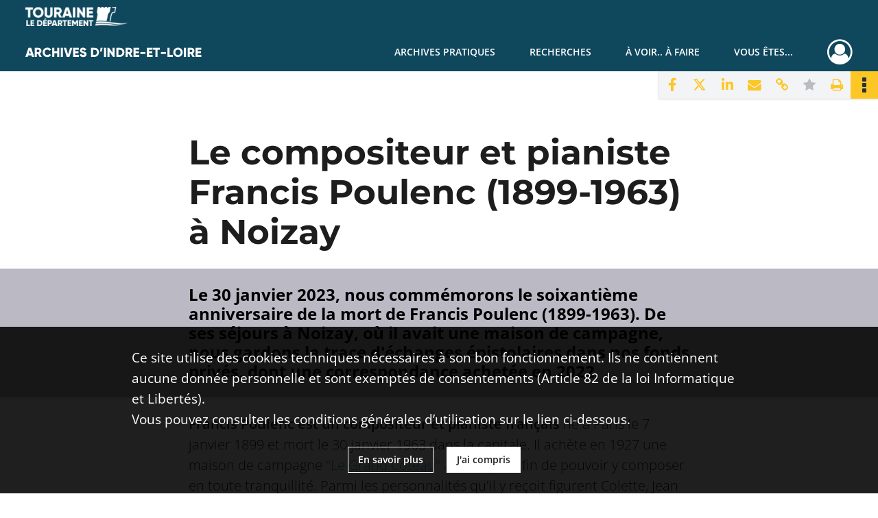

--- FILE ---
content_type: text/html; charset=UTF-8
request_url: https://archives.touraine.fr/page/le-compositeur-et-pianiste-francis-poulenc-1899-1963-a-noizay
body_size: 7000
content:
<!DOCTYPE html>
<html lang="fr">
    <head data-captcha="hcaptcha">
                    

    <!-- Matomo -->
    <script type="text/javascript">
        var _paq = _paq || [];

        /* This code come from https://www.cnil.fr/sites/default/files/typo/document/Configuration_piwik.pdf */
        _paq.push([function() {
            var self = this;
            function getOriginalVisitorCookieTimeout() {
                var now = new Date(),
                    nowTs = Math.round(now.getTime() / 1000),
                    visitorInfo = self.getVisitorInfo();
                var createTs = parseInt(visitorInfo[2]);
                var cookieTimeout = 33696000; // 13 mois en secondes
                return createTs + cookieTimeout - nowTs;
            }
            this.setVisitorCookieTimeout( getOriginalVisitorCookieTimeout() );
        }]);

        /* tracker methods like "setCustomDimension" should be called before "trackPageView" */
        _paq.push(['disableCookies']);
        _paq.push(['trackPageView']);
        _paq.push(['enableLinkTracking']);
        (function() {
            var u="https://matomo.cg37.fr/";
            _paq.push(['setTrackerUrl', u+'piwik.php']);
            _paq.push(['setSiteId', 2]);
            var d=document, g=d.createElement('script'), s=d.getElementsByTagName('script')[0];
            g.type='text/javascript'; g.async=true; g.defer=true; g.src=u+'piwik.js'; s.parentNode.insertBefore(g,s);
        })();
    </script>
    <!-- End Matomo Code -->

        
        <meta charset="utf-8">
        <title>Le compositeur et pianiste Francis Poulenc (1899-1963) à Noizay</title>

        <meta name="twitter:card" content="summary" /><meta property="og:url" content="https://archives.touraine.fr/page/le-compositeur-et-pianiste-francis-poulenc-1899-1963-a-noizay" /><meta property="og:title" content="Le compositeur et pianiste Francis Poulenc (1899-1963) à Noizay" /><meta property="og:image" content="https://archives.touraine.fr/images/a0502435-de62-4fda-a9e8-79b19b201e8a_tile.jpg" />
        <meta name="viewport" content="user-scalable=no, initial-scale=1, maximum-scale=1, minimum-scale=1, width=device-width, height=device-height"/>
        <meta name="format-detection" content="telephone=no" />

        
                    <link rel="apple-touch-icon" sizes="180x180" href="/assets/src/application/Custom/assets/static/front/favicons/apple-touch-icon.aa5b0318c2770fe955dad3eec53a172a.png">
<link rel="icon" type="image/png" sizes="32x32" href="/assets/src/application/Custom/assets/static/front/favicons/favicon-32x32.b97bb627214d80853a9dd2442ef472c0.png">
<link rel="icon" type="image/png" sizes="16x16" href="/assets/src/application/Custom/assets/static/front/favicons/favicon-16x16.ace439510e7051094cd4e41d0483c471.png">
<link rel="manifest" href="/assets/src/application/Custom/assets/static/front/favicons/site.webmanifest.c0654cf016d66ba064885e3e513cdf5d.json">
<link rel="mask-icon" href="/src/application/Custom/assets/static/front/favicons/safari-pinned-tab.svg" color="#5bbad5">

<meta name="msapplication-TileColor" content="#da532c">
<meta name="theme-color" content="#ffffff">
        
        <link rel="stylesheet" type="text/css" href="/assets/assets/front/scss/common.27ff22eabd25ee9180ff676b0599baeb.css" />
        <link rel="stylesheet" type="text/css" href="/assets/assets/fonts/index.62fb4e2c9e8a75391dff4f32a9058ffc.css">

            
    <link rel="stylesheet" type="text/css" href="/assets/assets/front/scss/editorial.b8c4cde4926437f308173bca79d045a7.css">

        <link rel="stylesheet" type="text/css" href="/assets/src/application/Custom/assets/src/scss/index.3f570df1fc4dd29c6b14b4cf8580a5d8.css" />
        <link rel="stylesheet" type="text/css" href="/assets/node_modules/@knight-lab/timelinejs/dist/css/timeline.1f24a26632f1a70a920eae94a02df2a0.css" />

    </head>
    <body id="editorial">

                    <header id="header" role="banner">
    <div class="institutional-banner-desktop">
        
    <div class="institutional-banner-burger">
                    <div class="container institutional">
        <div class="row">
                            <div class="header-footer-col col-md-12 col-lg-12 header-footer-align-left">
                    
                    
    <a href="https://www.touraine.fr"
                    >
            <img
        src="/assets/src/application/Custom/assets/static/front/img/icono-logo/logo-touraine-departement.28052bd73700b8e341acb5a1fb694944.png"
                alt="Département de Touraine"    />

    </a>
                </div>
                    </div>
    </div>

    </div>

    </div>
    <div id="main-header">
        <a id="logo" href="/" title="Aller à la page d&#039;accueil">
    <img class="logo-desktop" src="/assets/src/application/Custom/assets/static/front/img/icono-logo/logo-header.a17c5a92d60f6f044b11fe20f504ed9c.png" alt="Archives d&#039;Indre-et-Loire"/>

        
    <img class="logo-mobile" src="/assets/src/application/Custom/assets/static/front/img/icono-logo/logo-header.a17c5a92d60f6f044b11fe20f504ed9c.png" alt="Archives d&#039;Indre-et-Loire"/>

    <span class="sr-only">Archives d&#039;Indre-et-Loire</span>
</a>
            
<nav id="main-menu" role="navigation">
            <ul aria-label="menu principal">
                                    <li class="submenu-container"><a href="#">Archives pratiques</a>
    <ul class="subnav">
                    <li><a
    href="/page/presentation"
    title="Aller à la page : &quot;Présentation&quot;"
>Présentation</a>
</li>
                    <li><a
    href="/page/services"
    title="Aller à la page : &quot;Services&quot;"
>Services</a>
</li>
                    <li><a
    href="/page/reservation"
    title="Aller à la page : &quot;Réservation&quot;"
>Réservation</a>
</li>
                    <li><a
    href="/page/foire-aux-questions"
    title="Aller à la page : &quot;Foire aux questions&quot;"
>Foire aux questions</a>
</li>
            </ul>
</li>
                                <li class="submenu-container"><a href="#">Recherches</a>
    <ul class="subnav">
                    <li><a
    href="/page/chercher-en-ligne"
    title="Aller à la page : &quot;Chercher en ligne&quot;"
>Chercher en ligne</a>
</li>
                    <li><a
    href="/page/archives-numerisees"
    title="Aller à la page : &quot;Archives numérisées&quot;"
>Archives numérisées</a>
</li>
                    <li><a
    href="/page/recherche-nominative-dans-l-indexation-collaborative"
    title="Aller à la page : &quot;Recherche nominative&quot;"
>Recherche nominative</a>
</li>
                    <li><a
    href="/page/collections-de-touraine"
    title="Aller à la page : &quot;Collections de Touraine&quot;"
>Collections de Touraine</a>
</li>
                    <li><a
    href="/page/bibliotheque"
    title="Aller à la page : &quot;Bibliothèque&quot;"
>Bibliothèque</a>
</li>
                    <li><a
    href="/page/fiches-d-aide-a-la-recherche"
    title="Aller à la page : &quot;Fiches d&#039;aide à la recherche&quot;"
>Fiches d&#039;aide à la recherche</a>
</li>
            </ul>
</li>
                                <li class="submenu-container"><a href="#">À voir.. À faire</a>
    <ul class="subnav">
                    <li><a
    href="/page/les-ateliers"
    title="Aller à la page : &quot;Ateliers&quot;"
>Ateliers</a>
</li>
                    <li><a
    href="/page/expositions"
    title="Aller à la page : &quot;Expositions&quot;"
>Expositions</a>
</li>
                    <li><a
    href="/page/service-educatif"
    title="Aller à la page : &quot;Service éducatif&quot;"
>Service éducatif</a>
</li>
                    <li><a
    href="/page/nos-podcasts"
    title="Aller à la page : &quot;Nos podcasts&quot;"
>Nos podcasts</a>
</li>
                    <li><a
    href="/page/indexation-collaborative"
    title="Aller à la page : &quot;Indexation collaborative&quot;"
>Indexation collaborative</a>
</li>
                    <li><a
    href="/page/a-la-une"
    title="Aller à la page : &quot;À la une&quot;"
>À la une</a>
</li>
            </ul>
</li>
                                <li class="submenu-container"><a href="#">Vous êtes...</a>
    <ul class="subnav">
                    <li><a
    href="/page/vous-etes-un-particulier"
    title="Aller à la page : &quot;Un particulier&quot;"
>Un particulier</a>
</li>
                    <li><a
    href="/page/bien-gerer-les-archives-dans-un-service-public"
    title="Aller à la page : &quot;Un service public&quot;"
>Un service public</a>
</li>
                    <li><a
    href="/page/bien-gerer-les-archives-dans-une-collectivite"
    title="Aller à la page : &quot;Une collectivité&quot;"
>Une collectivité</a>
</li>
                    <li><a
    href="/page/la-conservation-des-archives-notariales"
    title="Aller à la page : &quot;Un office notarial&quot;"
>Un office notarial</a>
</li>
                    <li><a
    href="/page/vous-etes-un-e-enseignant-e-"
    title="Aller à la page : &quot;Un(e) enseignant(e)&quot;"
>Un(e) enseignant(e)</a>
</li>
                    <li><a
    href="/page/vous-etes-un-e-genealogiste-professionnel-le-"
    title="Aller à la page : &quot;Un(e) généalogiste professionnel(le)&quot;"
>Un(e) généalogiste professionnel(le)</a>
</li>
            </ul>
</li>
            
        </ul>
    </nav>
<nav id="burger-main-menu" class="left" role="navigation">
            <div>
            <label for="burger-sidebar" class="toggle" aria-label="Ouvrir le menu déroulant">
                <span class="sr-only">Ouvrir le menu déroulant</span>
                <span class="icon-bar"></span>
                <span class="icon-bar"></span>
                <span class="icon-bar"></span>
            </label>
            <input type="checkbox" id="burger-sidebar" class="sidebartoggler">

            <div class="page-wrap">
                <div class="sidebar">
                    <ul class="mainnav">
                                                <li class="submenu-container"><a href="#">Archives pratiques</a>
    <ul class="subnav">
                    <li><a
    href="/page/presentation"
    title="Aller à la page : &quot;Présentation&quot;"
>Présentation</a>
</li>
                    <li><a
    href="/page/services"
    title="Aller à la page : &quot;Services&quot;"
>Services</a>
</li>
                    <li><a
    href="/page/reservation"
    title="Aller à la page : &quot;Réservation&quot;"
>Réservation</a>
</li>
                    <li><a
    href="/page/foire-aux-questions"
    title="Aller à la page : &quot;Foire aux questions&quot;"
>Foire aux questions</a>
</li>
            </ul>
</li>
                                <li class="submenu-container"><a href="#">Recherches</a>
    <ul class="subnav">
                    <li><a
    href="/page/chercher-en-ligne"
    title="Aller à la page : &quot;Chercher en ligne&quot;"
>Chercher en ligne</a>
</li>
                    <li><a
    href="/page/archives-numerisees"
    title="Aller à la page : &quot;Archives numérisées&quot;"
>Archives numérisées</a>
</li>
                    <li><a
    href="/page/recherche-nominative-dans-l-indexation-collaborative"
    title="Aller à la page : &quot;Recherche nominative&quot;"
>Recherche nominative</a>
</li>
                    <li><a
    href="/page/collections-de-touraine"
    title="Aller à la page : &quot;Collections de Touraine&quot;"
>Collections de Touraine</a>
</li>
                    <li><a
    href="/page/bibliotheque"
    title="Aller à la page : &quot;Bibliothèque&quot;"
>Bibliothèque</a>
</li>
                    <li><a
    href="/page/fiches-d-aide-a-la-recherche"
    title="Aller à la page : &quot;Fiches d&#039;aide à la recherche&quot;"
>Fiches d&#039;aide à la recherche</a>
</li>
            </ul>
</li>
                                <li class="submenu-container"><a href="#">À voir.. À faire</a>
    <ul class="subnav">
                    <li><a
    href="/page/les-ateliers"
    title="Aller à la page : &quot;Ateliers&quot;"
>Ateliers</a>
</li>
                    <li><a
    href="/page/expositions"
    title="Aller à la page : &quot;Expositions&quot;"
>Expositions</a>
</li>
                    <li><a
    href="/page/service-educatif"
    title="Aller à la page : &quot;Service éducatif&quot;"
>Service éducatif</a>
</li>
                    <li><a
    href="/page/nos-podcasts"
    title="Aller à la page : &quot;Nos podcasts&quot;"
>Nos podcasts</a>
</li>
                    <li><a
    href="/page/indexation-collaborative"
    title="Aller à la page : &quot;Indexation collaborative&quot;"
>Indexation collaborative</a>
</li>
                    <li><a
    href="/page/a-la-une"
    title="Aller à la page : &quot;À la une&quot;"
>À la une</a>
</li>
            </ul>
</li>
                                <li class="submenu-container"><a href="#">Vous êtes...</a>
    <ul class="subnav">
                    <li><a
    href="/page/vous-etes-un-particulier"
    title="Aller à la page : &quot;Un particulier&quot;"
>Un particulier</a>
</li>
                    <li><a
    href="/page/bien-gerer-les-archives-dans-un-service-public"
    title="Aller à la page : &quot;Un service public&quot;"
>Un service public</a>
</li>
                    <li><a
    href="/page/bien-gerer-les-archives-dans-une-collectivite"
    title="Aller à la page : &quot;Une collectivité&quot;"
>Une collectivité</a>
</li>
                    <li><a
    href="/page/la-conservation-des-archives-notariales"
    title="Aller à la page : &quot;Un office notarial&quot;"
>Un office notarial</a>
</li>
                    <li><a
    href="/page/vous-etes-un-e-enseignant-e-"
    title="Aller à la page : &quot;Un(e) enseignant(e)&quot;"
>Un(e) enseignant(e)</a>
</li>
                    <li><a
    href="/page/vous-etes-un-e-genealogiste-professionnel-le-"
    title="Aller à la page : &quot;Un(e) généalogiste professionnel(le)&quot;"
>Un(e) généalogiste professionnel(le)</a>
</li>
            </ul>
</li>
            
                    </ul>
                    
    <div class="institutional-banner-burger">
                    <div class="container institutional">
        <div class="row">
                            <div class="header-footer-col col-md-12 col-lg-12 header-footer-align-left">
                    
                    
    <a href="https://www.touraine.fr"
                    >
            <img
        src="/assets/src/application/Custom/assets/static/front/img/icono-logo/logo-touraine-departement.28052bd73700b8e341acb5a1fb694944.png"
                alt="Département de Touraine"    />

    </a>
                </div>
                    </div>
    </div>

    </div>

                </div>
            </div>
        </div>
    </nav>
<nav id="user-profile" role="navigation">
    <ul>
                    <li class="user-profile submenu-container">
                            <a href="/user/login?targetRoute=editorial.front.page.view.fromContentNameUrl&amp;targetRouteParameters%5BcontentNameUrl%5D=le-compositeur-et-pianiste-francis-poulenc-1899-1963-a-noizay" class="user-profile-icon-container" title="Mon espace personnel">
                <i class="fa fa-user-circle-o" aria-hidden="true"></i>
            </a>
            <ul class="subnav">
                <li>
                    <a href="/user/login?targetRoute=editorial.front.page.view.fromContentNameUrl&amp;targetRouteParameters%5BcontentNameUrl%5D=le-compositeur-et-pianiste-francis-poulenc-1899-1963-a-noizay" title="Se connecter">Se connecter</a>
                </li>
                                    <li>
                        <a href="/register" title="S&#039;inscrire">S&#039;inscrire</a>
                    </li>
                            </ul>

                </li>
    
    </ul>
</nav>
<nav id="burger-user-profile" class="right" role="navigation">
    <label for="profile-sidebar" class="toggle">
                    <i class="fa fa-user-circle-o user-profile-icon " aria-hidden="true"></i>
    
    </label>
    <input type="checkbox" id="profile-sidebar" class="sidebartoggler">

    <div class="page-wrap">
        <div class="sidebar">
            <ul class="mainnav">
                                                <li>
                <a href="/user/login?targetRoute=editorial.front.page.view.fromContentNameUrl&amp;targetRouteParameters%5BcontentNameUrl%5D=le-compositeur-et-pianiste-francis-poulenc-1899-1963-a-noizay" title="Se connecter">Se connecter</a>
            </li>
                            <li>
                    <a href="/register" title="S&#039;inscrire">S&#039;inscrire</a>
                </li>
                        
            </ul>
        </div>
    </div>
</nav>


    </div>
</header>
        
        <div id="old-browsers" class="disclaimer">
    <div class="text">
        Ce portail est conçu pour être utilisé sur les navigateurs Chrome, Firefox, Safari et Edge. Pour une expérience optimale, nous vous invitons à utiliser l&#039;un de ces navigateurs.
    </div>
    <div class="buttons">
        <button type="button" class="btn btn-primary" id="old-browsers-accept">J&#039;ai compris</button>
    </div>
</div>

        <main role="main" id="page-top">

                                        
            
            
                            
            
                            
<aside class="alert-container row">
</aside>
            
            <div class="container">
                    
    <div class="editorial-navigation">
            
<div
    id="actionbar"
            data-bookmark-url="https://archives.touraine.fr/user/api/v1/bookmark/editorial/fcf7c410-5997-4456-93ac-7fa742faf4c0"
        data-bookmark-data="{}"
        data-bookmark-list-url="https://archives.touraine.fr/user/bookmarks"
        data-logged-in=""
        data-bookmarked=""
        data-auto-display="1"    data-social="1"     data-print="1"
    data-site-name="Archives d&#039;Indre-et-Loire"
    data-page-title="Le compositeur et pianiste Francis Poulenc (1899-1963) à Noizay"
    data-share-mail-body="Bonjour,
Je vous recommande cette page :
https%3A%2F%2Farchives.touraine.fr%2Fpage%2Fle-compositeur-et-pianiste-francis-poulenc-1899-1963-a-noizay
Bonne consultation !
"
    ></div>


    </div>
        <article>
        <div class="main-article editorial-content">
            <article class="main-content col-lg-12 pl-0 pr-0">
                                    <section >
    <h1 class="title">Le compositeur et pianiste Francis Poulenc (1899-1963) à Noizay</h1>
</section>

                                    <section
    class="row section section-text wide"
    style="background-color: #bab9c4;color: #000000;">
    <div class="col-md-12">
        <div data-richtext="{&quot;blocks&quot;:[{&quot;key&quot;:&quot;rejf&quot;,&quot;text&quot;:&quot;Le 30 janvier 2023, nous commémorons le soixantième anniversaire de la mort de Francis Poulenc (1899-1963). De ses séjours à Noizay, où il avait une maison de campagne, nous gardons la trace d&#039;échanges épistolaires dans nos fonds privés, dont une correspondance achetée en 2022.&quot;,&quot;type&quot;:&quot;header-four&quot;,&quot;depth&quot;:0,&quot;inlineStyleRanges&quot;:[],&quot;entityRanges&quot;:[],&quot;data&quot;:{&quot;align&quot;:&quot;text-left&quot;}}],&quot;entityMap&quot;:[]}"data-richtextcolor="#000000"></div>
    </div>
</section>

                                    <section
    class="row section section-text wide"
    style="">
    <div class="col-md-12">
        <div data-richtext="{&quot;blocks&quot;:[{&quot;key&quot;:&quot;rejf&quot;,&quot;text&quot;:&quot;Francis Poulenc est un compositeur et pianiste français né à Paris le 7 janvier 1899 et mort le 30 janvier 1963 dans la capitale. Il achète en 1927 une maison de campagne \&quot;Le Grand Coteau\&quot; à Noizay afin de pouvoir y composer en toute tranquillité. Parmi les personnalités qu&#039;il y reçoit figurent Colette, Jean Cocteau, Paul Eluard ou Picasso.&quot;,&quot;type&quot;:&quot;unstyled&quot;,&quot;depth&quot;:0,&quot;inlineStyleRanges&quot;:[{&quot;offset&quot;:0,&quot;length&quot;:55,&quot;style&quot;:&quot;BOLD&quot;}],&quot;entityRanges&quot;:[{&quot;offset&quot;:171,&quot;length&quot;:26,&quot;key&quot;:0}],&quot;data&quot;:{&quot;align&quot;:&quot;text-left&quot;}}],&quot;entityMap&quot;:[{&quot;type&quot;:&quot;LINK&quot;,&quot;mutability&quot;:&quot;MUTABLE&quot;,&quot;data&quot;:{&quot;type&quot;:&quot;external-link&quot;,&quot;target&quot;:&quot;https:\/\/legrandcoteau.com\/&quot;,&quot;openInNewWindow&quot;:true,&quot;title&quot;:&quot;&quot;}}]}"></div>
    </div>
</section>

                                    <section
    class="row section section-text wide"
    style="">
    <div class="col-md-12">
        <div data-richtext="{&quot;blocks&quot;:[{&quot;key&quot;:&quot;rejf&quot;,&quot;text&quot;:&quot;L&#039;amitié en Touraine entre Jehanne d&#039;Orliac, femme de lettres et Francis Poulenc&quot;,&quot;type&quot;:&quot;header-four&quot;,&quot;depth&quot;:0,&quot;inlineStyleRanges&quot;:[],&quot;entityRanges&quot;:[],&quot;data&quot;:{&quot;align&quot;:&quot;text-left&quot;}},{&quot;key&quot;:&quot;cji96&quot;,&quot;text&quot;:&quot;En 1935, Francis Poulenc rencontre Jehanne d&#039;Orliac avec qui il collabore sur une pièce mineure, Le Jeu glorieux d’Amboise. En 1939. Francis Poulenc est reçu par la femme de lettres à Amboise, à « la Grille Dorée », nom du pavillon d’entrée de l’ancien château de Chanteloup, que l’écrivaine a acquis en 1913. &quot;,&quot;type&quot;:&quot;unstyled&quot;,&quot;depth&quot;:0,&quot;inlineStyleRanges&quot;:[{&quot;offset&quot;:97,&quot;length&quot;:26,&quot;style&quot;:&quot;ITALIC&quot;}],&quot;entityRanges&quot;:[],&quot;data&quot;:{&quot;align&quot;:&quot;text-left&quot;}},{&quot;key&quot;:&quot;cguas&quot;,&quot;text&quot;:&quot;Quelques témoignages de la correspondance échangée entre Francis Poulenc et Jehanne d’Orliac sont conservés aux Archives départementales dans le fonds d&#039;archives 75J - Jehanne d&#039;Orliac, femme de lettres (1883-1974).&quot;,&quot;type&quot;:&quot;unstyled&quot;,&quot;depth&quot;:0,&quot;inlineStyleRanges&quot;:[],&quot;entityRanges&quot;:[{&quot;offset&quot;:162,&quot;length&quot;:53,&quot;key&quot;:0}],&quot;data&quot;:{&quot;align&quot;:&quot;text-left&quot;}}],&quot;entityMap&quot;:[{&quot;type&quot;:&quot;LINK&quot;,&quot;mutability&quot;:&quot;MUTABLE&quot;,&quot;data&quot;:{&quot;type&quot;:&quot;external-link&quot;,&quot;target&quot;:&quot;https:\/\/archives.touraine.fr\/media\/b4e6e3da-336e-41c3-ad07-8fb8474dc925.pdf&quot;,&quot;openInNewWindow&quot;:true,&quot;title&quot;:&quot;&quot;}}]}"></div>
    </div>
</section>

                                        
        
    <section class="section-image">
        <p class="text-center">                <img src="/images/f63797bb-5e15-4527-ac21-b60dd1b9af6a_1_column.jpg" alt="" title="Carte de Bonne année (date non précisée) (75 J 39)]" />

    
        <div class="caption">Carte de Bonne année (date non précisée) (75 J 39)]</div>

</p>
    </section>

                                        
        
    <section class="section-image">
        <p class="text-center">                <img src="/images/34e2aec5-7d25-4ed8-9a3a-c5200f53a0b4_1_column.jpg" alt="" title="&quot;Poème épique et historique&quot; retraçant l&#039;histoire d&#039;Amboise écrit par Jehanne D&#039;orliac et mis en musique par Francis Poulenc (1939) (75J83)" />

    
        <div class="caption">&quot;Poème épique et historique&quot; retraçant l&#039;histoire d&#039;Amboise écrit par Jehanne D&#039;orliac et mis en musique par Francis Poulenc (1939) (75J83)</div>

</p>
    </section>

                                        
        
    <section class="row section section-double-image">
        <div class="col-img text-center">                <img src="/images/14d7d90a-7337-4f64-998f-6b683a97c73d_2_column.jpg" alt="" title="Correspondance écrite par le compositeur adressée à la femme de lettres (75J39)" />

    
        <div class="caption">Correspondance écrite par le compositeur adressée à la femme de lettres (75J39)</div>

</div>
        <div class="col-img text-center">                <img src="/images/c1cb3a05-b9ec-4969-93f4-7a55e000c2a7_2_column.jpg" alt="" title="" />

    
    
</div>
    </section>

                                    <section
    class="row section section-text wide"
    style="">
    <div class="col-md-12">
        <div data-richtext="{&quot;blocks&quot;:[{&quot;key&quot;:&quot;rejf&quot;,&quot;text&quot;:&quot; &quot;,&quot;type&quot;:&quot;unstyled&quot;,&quot;depth&quot;:0,&quot;inlineStyleRanges&quot;:[],&quot;entityRanges&quot;:[],&quot;data&quot;:{&quot;align&quot;:&quot;text-left&quot;}},{&quot;key&quot;:&quot;7a8e1&quot;,&quot;text&quot;:&quot;À Noizay, le compositeur trouve l&#039;inspiration pour de nouvelles oeuvres au piano&quot;,&quot;type&quot;:&quot;header-three&quot;,&quot;depth&quot;:0,&quot;inlineStyleRanges&quot;:[],&quot;entityRanges&quot;:[],&quot;data&quot;:{&quot;align&quot;:&quot;text-left&quot;}},{&quot;key&quot;:&quot;cl6p3&quot;,&quot;text&quot;:&quot;Les Archives d&#039;Indre-et-Loire ont acquis en 2022 une lettre (1J1674)  écrite par le compositeur et adressée à Marcel Mihalovici, compositeur français d&#039;origine roumaine, né à Bucarest en 1898 et mort à Paris en 1985. &quot;,&quot;type&quot;:&quot;unstyled&quot;,&quot;depth&quot;:0,&quot;inlineStyleRanges&quot;:[],&quot;entityRanges&quot;:[{&quot;offset&quot;:49,&quot;length&quot;:11,&quot;key&quot;:0}],&quot;data&quot;:{&quot;align&quot;:&quot;text-left&quot;}},{&quot;key&quot;:&quot;3buis&quot;,&quot;text&quot;:&quot;Francis Poulenc déclare dans cette lettre qu&#039;il a amorcé son nouveau concerto de piano pendant son séjour tourangeau (Concerto pour piano, FP.146, créé en janvier 1950).  L’enveloppe contenant la lettre est oblitérée en date du 12 mai 1949. Y figure l’adresse de Mihalovici.&quot;,&quot;type&quot;:&quot;unstyled&quot;,&quot;depth&quot;:0,&quot;inlineStyleRanges&quot;:[],&quot;entityRanges&quot;:[],&quot;data&quot;:{&quot;align&quot;:&quot;text-left&quot;}}],&quot;entityMap&quot;:[{&quot;type&quot;:&quot;LINK&quot;,&quot;mutability&quot;:&quot;MUTABLE&quot;,&quot;data&quot;:{&quot;type&quot;:&quot;external-link&quot;,&quot;target&quot;:&quot;https:\/\/archives.touraine.fr\/ark:\/37621\/h1jmwbzrlx56&quot;,&quot;openInNewWindow&quot;:true,&quot;title&quot;:&quot;&quot;}}]}"></div>
    </div>
</section>

                                        
        
    <section class="section-image">
        <p class="text-center">                <img src="/images/536cb860-317b-4b82-a4ea-1563ebdc2f60_1_column.jpg" alt="" title="Lettre écrite par Francis Poulenc à Noizay, adressée à Marcel Mihalovici, compositeur (1949) (1J1674)" />

    
        <div class="caption">Lettre écrite par Francis Poulenc à Noizay, adressée à Marcel Mihalovici, compositeur (1949) (1J1674)</div>

</p>
    </section>

                                        
        
    <section class="section-image">
        <p class="text-center">                <img src="/images/9dd773d2-9fb3-4fcd-b052-be532c8ea79b_1_column.jpg" alt="" title="" />

    
    
</p>
    </section>

                                    <section
    class="row section section-text wide"
    style="">
    <div class="col-md-12">
        <div data-richtext="{&quot;blocks&quot;:[{&quot;key&quot;:&quot;rejf&quot;,&quot;text&quot;:&quot;L&#039;acquisition de ce lieu par le compositeur a permis au Grand Coteau à Noizay de faire partie des immeubles protégés au titre des monuments historiques depuis le 1er juin 1973. &quot;,&quot;type&quot;:&quot;unstyled&quot;,&quot;depth&quot;:0,&quot;inlineStyleRanges&quot;:[],&quot;entityRanges&quot;:[],&quot;data&quot;:{&quot;align&quot;:&quot;text-left&quot;}},{&quot;key&quot;:&quot;en590&quot;,&quot;text&quot;:&quot;&quot;,&quot;type&quot;:&quot;unstyled&quot;,&quot;depth&quot;:0,&quot;inlineStyleRanges&quot;:[],&quot;entityRanges&quot;:[],&quot;data&quot;:{&quot;align&quot;:&quot;text-left&quot;}},{&quot;key&quot;:&quot;1lc9s&quot;,&quot;text&quot;:&quot;Sans nul doute, différentes manifestations seront organisées en Touraine et en France pour le soixantième de la mort du musicien.&quot;,&quot;type&quot;:&quot;unstyled&quot;,&quot;depth&quot;:0,&quot;inlineStyleRanges&quot;:[],&quot;entityRanges&quot;:[],&quot;data&quot;:{&quot;align&quot;:&quot;text-left&quot;}}],&quot;entityMap&quot;:[]}"></div>
    </div>
</section>

                            </article>
        </div>
    </article>
            </div>

        </main>

                        
    <footer id="footer" role="contentinfo">
                                                            
                                <div class="container default">
        <div class="row">
                            <div class="header-footer-col col-md-3 col-lg-2 header-footer-align-left">
                    
                    
    <a href="https://www.touraine.fr"
                    >
            <img
        src="/assets/src/application/Custom/assets/static/front/img/icono-logo/logo-touraine-departement.28052bd73700b8e341acb5a1fb694944.png"
                alt="Département de Touraine"    />

    </a>
                </div>
                            <div class="header-footer-col col-md-3 col-lg-2 header-footer-align-left">
                    
                    <div class="mt-0 heading">ARCHIVES D'INDRE-ET-LOIRE</div>
<div class="mt-0">
    <a class="btn" href="/page/venir">VENIR</a>
</div>
                </div>
                            <div class="header-footer-col col-md-3 col-lg-2 header-footer-align-left">
                    
                    <div class="mt-0 phone">
    <i class="fa fa-phone" aria-label="Téléphone" aria-hidden="true"></i> 02 47 60 88 88
</div>
<div class="mt-0">
    <a class="btn" href="/page/contactez-nous">NOUS CONTACTER</a>
</div>
                </div>
                            <div class="header-footer-col col-md-3 col-lg-2 header-footer-align-left">
                    
                    <ul class="links">
            <li class="link
">
        <a href="/page/conditions-generales-d-utilisation"
         title="Conditions Générales d&#039;Utilisation"             >
                            Conditions Générales d&#039;Utilisation
            </a>
    </li>
            <li class="link
">
        <a href="/page/conditions-generales-d-utilisation"
         title="Mentions légales"             >
                            Mentions légales
            </a>
    </li>
            <li class="link
">
        <a href="/page/conditions-generales-d-utilisation"
         title="Politique de confidentialité"             >
                            Politique de confidentialité
            </a>
    </li>
            <li class="link
">
    </li>
            <li class="link
">
        <a href="/page/credits"
         title="Page de crédits Naoned"             >
                            Crédits
            </a>
    </li>
    </ul>
                </div>
                            <div class="header-footer-col col-md-3 col-lg-2 header-footer-align-left">
                                            <span class="heading">SUIVEZ NOUS !</span>
                    
                    <ul class="links">
            <li>
    <ul class="icon-list">
                    <li class="link
icon-only">
        <a href="https://www.facebook.com/archives37"
         title="Facebook"             >
                    <i class="nf nf-facebook-square nf-2x" aria-hidden="true"></i>
                    </a>
    </li>
                    <li class="link
icon-only">
        <a href="https://www.instagram.com/archives_archeologie_touraine"
         title="Instagram"             >
                    <i class="nf nf-instagram-square nf-2x" aria-hidden="true"></i>
                    </a>
    </li>
                    <li class="link
icon-only">
        <a href="https://www.youtube.com/channel/UCafbpFHn6zA5mXY3FzuvAyQ"
         title="Youtube"             >
                    <i class="nf nf-youtube-square nf-2x" aria-hidden="true"></i>
                    </a>
    </li>
            </ul>
</li>
    </ul>
                </div>
                    </div>
    </div>

                                    </footer>
        
        <a href="#page-top" id="scrollup" class="no-print" title="Revenir en haut de la page">
            <i class="fa fa-angle-up" aria-hidden="true"></i>
            <span class="sr-only">Revenir en haut de la page</span>
        </a>

                                    <script src="/assets/common.921f689e6d3697160aa6.js"></script>
                            <script src="/assets/vendor.front.013f0268c9fa748b75a8.js"></script>
                            <script src="/assets/front.78ce16ffdd67946edbbc.js"></script>
                    
        <div id="rgpd-infos"
     class="disclaimer"
     >
    <div class="text">
        <p>
            Ce site utilise des <span lang="en">cookies</span> techniques nécessaires à son bon fonctionnement. Ils ne contiennent aucune donnée personnelle et sont exemptés de consentements (Article 82 de la loi Informatique et Libertés).
        </p>
        <p>
                            Vous pouvez consulter les conditions générales d’utilisation sur le lien ci-dessous.
                    </p>
    </div>
    <div class="buttons">
                                    <a href="/page/conditions-generales-d-utilisation" rel="noopener noreferrer" target="_blank" class="btn btn-secondary" title="En savoir plus sur les conditions générales d&#039;utilisation">
            En savoir plus
        </a>
        <button type="button" class="btn btn-primary" id="rgpd-infos-understand">J&#039;ai compris</button>
    </div>

</div>
        
    </body>
</html>


--- FILE ---
content_type: text/css
request_url: https://archives.touraine.fr/assets/assets/front/scss/editorial.b8c4cde4926437f308173bca79d045a7.css
body_size: 22339
content:
#editorial .section-mailForm{line-height:1.1;padding-top:2rem}#editorial .section-mailForm form{font-size:.88rem;margin-bottom:20px;margin-top:40px}#editorial .section-mailForm form label{margin-bottom:5px}#editorial .section-mailForm form textarea{height:auto}#editorial .section-mailForm form .duplicated-field,#editorial .section-mailForm form .horizontal-fields{display:flex;flex-direction:row}#editorial .section-mailForm form .duplicated-field button,#editorial .section-mailForm form .duplicated-field input[type=button],#editorial .section-mailForm form .horizontal-fields button,#editorial .section-mailForm form .horizontal-fields input[type=button]{height:auto;margin-left:10px;margin-right:0;padding:0!important;width:43px}#editorial .section-mailForm form .duplicated-field button:disabled,#editorial .section-mailForm form .duplicated-field input[type=button]:disabled,#editorial .section-mailForm form .horizontal-fields button:disabled,#editorial .section-mailForm form .horizontal-fields input[type=button]:disabled{cursor:default}#editorial .section-mailForm form .duplicated-field{margin-top:10px}#editorial .section-mailForm form .form-group{margin-bottom:30px}@media only screen and (max-width:768px){#editorial .section-mailForm form .form-group div[class^=col-]:not(.submit-action):not(:first-child){margin-top:30px}}#editorial .section-mailForm form .info{font-size:.85em;margin-top:8px}#editorial .section-mailForm form .licence-agreement{line-height:1.3}#editorial .section-mailForm form .licence-agreement a{font-size:inherit;font-weight:inherit}#editorial .section-mailForm form .licence-agreement .custom-control-label:after,#editorial .section-mailForm form .licence-agreement .custom-control-label:before{top:0}#editorial .section-mailForm a{font-size:1rem;font-weight:400}#editorial .container .main-content section{width:730px}@media only screen and (max-width:730px){#editorial .container .main-content section{width:100%}#editorial .container .main-content section:not(.wide){padding-left:20px;padding-right:20px}}@media only screen and (min-width:730px){#editorial .container .main-content .section-double-text div{margin-left:10px;margin-right:10px}#editorial .container .main-content .section-double-text div:first-child{margin-left:0}#editorial .container .main-content .section-double-text div:last-child{margin-right:0}}@media only screen and (max-width:730px){#editorial .container .main-content .section-double-text div{padding-left:10px;padding-right:10px}#editorial .container .main-content .section-double-text div:first-child{padding-left:0}#editorial .container .main-content .section-double-text div:last-child{padding-right:0}}@media only screen and (max-width:768px){#editorial .container .main-content .section-double-text div{padding-left:0;padding-right:0}}@media only screen and (min-width:730px){#editorial .container .main-content .section-double-text div{width:355px}}#editorial .container .main-content .section-text{padding-left:20px;padding-right:20px;width:100%}@media only screen and (min-width:730px){#editorial .container .main-content .section-text div{padding-left:calc(50% - 365px);padding-right:calc(50% - 365px)}#editorial .container .main-content .section-img-text .image-wrapper.left{float:left;margin-right:20px}#editorial .container .main-content .section-img-text .image-wrapper.right{float:right;margin-left:20px}}#editorial .container .main-content .section-img-text .image-wrapper .caption,#editorial .container .main-content .section-img-text .image-wrapper img{max-width:355px}@media only screen and (max-width:730px){#editorial .container .main-content .section-img-text .image-wrapper .caption,#editorial .container .main-content .section-img-text .image-wrapper img{max-width:100%}}#editorial .container .main-content .section-img-text .image-wrapper .caption{white-space:normal}#editorial .container .main-content .section-double-image .col-img{width:355px}#editorial .container .main-content .section-triple-image .col-img{width:230px}#editorial .container .main-content .section-double-image .col-img,#editorial .container .main-content .section-triple-image .col-img{margin-left:10px;margin-right:10px}#editorial .container .main-content .section-double-image .col-img:first-child,#editorial .container .main-content .section-triple-image .col-img:first-child{margin-left:0}#editorial .container .main-content .section-double-image .col-img:last-child,#editorial .container .main-content .section-triple-image .col-img:last-child{margin-right:0}@media only screen and (max-width:730px){#editorial .container .main-content .section-double-image .col-img,#editorial .container .main-content .section-triple-image .col-img{width:100%}#editorial .container .main-content .section-double-image .col-img:not(:last-child),#editorial .container .main-content .section-triple-image .col-img:not(:last-child){margin-bottom:50px}}@media only screen and (min-width:730px){#editorial .container .main-content .section-double-image .col-img img,#editorial .container .main-content .section-triple-image .col-img img{max-width:730px}}@media only screen and (max-width:730px){#editorial .container .main-content .section-double-image .col-img img,#editorial .container .main-content .section-triple-image .col-img img{max-width:100%}#editorial .container .main-content .section-double-image .col-img,#editorial .container .main-content .section-triple-image .col-img{margin-left:0;margin-right:0;text-align:center}}#editorial .container .main-content .section-tiles ul li{margin-left:10px;margin-right:10px}#editorial .container .main-content .section-tiles ul li:first-child{margin-left:0}#editorial .container .main-content .section-tiles ul li:last-child{margin-right:0}@media only screen and (min-width:769px){#editorial .container .main-content .section-tiles.cols-3 ul li figure{height:163px;width:230px}#editorial .container .main-content .section-tiles.cols-3 ul li figure figcaption{font-size:.7em;height:49px;padding:5px 10px}}.gallery-container{width:100%}.gallery-container button:focus{outline:auto}.gallery-container .gallery{position:relative;text-align:center}.gallery-container .gallery .gallery-image{align-items:center;background-color:#1d1d1d;display:flex;height:480px;justify-content:center;position:relative}.gallery-container .gallery .gallery-image img{max-height:480px;width:100%}@media (max-width:767px){.gallery-container .gallery .gallery-image{height:275px}.gallery-container .gallery .gallery-image a img{max-height:275px}}.gallery-container .gallery .gallery-image .arrow-navigation{background-color:rgba(66,75,79,.8);border-radius:50%;color:hsla(0,0%,100%,.8);display:none;font-size:1.4rem;height:2.8rem;position:absolute;top:50%;transform:translateY(-50%);width:2.8rem}.gallery-container .gallery .gallery-image .arrow-navigation.previous{left:2%;padding:.1rem .2rem 0 0}.gallery-container .gallery .gallery-image .arrow-navigation.next{padding:.1rem 0 0 .2rem;right:2%}.gallery-container .gallery .gallery-image .arrow-navigation:focus:not(:focus-visible){outline:none}.gallery-container .gallery:hover .arrow-navigation{display:block}.gallery-container .gallery .gallery-indicators{margin:8px 0}.gallery-container .gallery .gallery-indicators .gallery-dot{background-color:#babdc0;border-radius:50%;display:inline-block;font-size:1px;height:15px;margin-right:10px;width:15px}.gallery-container .gallery .gallery-indicators .gallery-dot.current{background-color:#1d1d1d}.gallery-container .gallery .caption-wrapper{height:2rem}.gallery-container .gallery .caption-wrapper .caption{display:-webkit-box;overflow:hidden;-webkit-box-orient:vertical;-webkit-line-clamp:3}#editorial main .container article .main-article .gallery-container .caption,#home main .container article .main-article .gallery-container .caption{padding:0}#home .container .main-content section{width:1125px}@media only screen and (max-width:1125px){#home .container .main-content section{width:100%}#home .container .main-content section:not(.wide){padding-left:20px;padding-right:20px}}@media only screen and (min-width:1125px){#home .container .main-content .section-double-text div,#home .container .main-content .section-triple-text div{margin-left:15px;margin-right:15px}#home .container .main-content .section-double-text div:first-child,#home .container .main-content .section-triple-text div:first-child{margin-left:0}#home .container .main-content .section-double-text div:last-child,#home .container .main-content .section-triple-text div:last-child{margin-right:0}}@media only screen and (max-width:1125px){#home .container .main-content .section-double-text div,#home .container .main-content .section-triple-text div{padding-left:15px;padding-right:15px}#home .container .main-content .section-double-text div:first-child,#home .container .main-content .section-triple-text div:first-child{padding-left:0}#home .container .main-content .section-double-text div:last-child,#home .container .main-content .section-triple-text div:last-child{padding-right:0}}@media only screen and (max-width:768px){#home .container .main-content .section-double-text div,#home .container .main-content .section-triple-text div{padding-left:0;padding-right:0}}@media only screen and (min-width:1125px){#home .container .main-content .section-triple-text div{width:355px}#home .container .main-content .section-double-text div{width:547px}}#home .container .main-content .section-text{padding-left:20px;padding-right:20px;width:100%}@media only screen and (min-width:1125px){#home .container .main-content .section-text div{padding-left:calc(50% - 562.5px);padding-right:calc(50% - 562.5px)}#home .container .main-content .section-img-text .image-wrapper{max-width:50%}#home .container .main-content .section-img-text .image-wrapper.left{float:left;margin-right:30px}#home .container .main-content .section-img-text .image-wrapper.right{float:right;margin-left:30px}}#home .container .main-content .section-img-text .image-wrapper img{max-width:548px}@media only screen and (max-width:1125px){#home .container .main-content .section-img-text .image-wrapper img{max-width:100%}}#home .container .main-content .section-double-image .col-img{width:548px}#home .container .main-content .section-triple-image .col-img{width:355px}#home .container .main-content .section-double-image .col-img,#home .container .main-content .section-triple-image .col-img{margin-left:14.5px;margin-right:14.5px}#home .container .main-content .section-double-image .col-img:first-child,#home .container .main-content .section-triple-image .col-img:first-child{margin-left:0}#home .container .main-content .section-double-image .col-img:last-child,#home .container .main-content .section-triple-image .col-img:last-child{margin-right:0}@media only screen and (max-width:1125px){#home .container .main-content .section-double-image .col-img,#home .container .main-content .section-triple-image .col-img{width:100%}#home .container .main-content .section-double-image .col-img:not(:last-child),#home .container .main-content .section-triple-image .col-img:not(:last-child){margin-bottom:50px}}@media only screen and (min-width:1125px){#home .container .main-content .section-double-image .col-img img,#home .container .main-content .section-triple-image .col-img img{max-width:1125px}}@media only screen and (max-width:1125px){#home .container .main-content .section-double-image .col-img img,#home .container .main-content .section-triple-image .col-img img{max-width:100%}}@media only screen and (max-width:736px){#home .container .main-content .section-double-image .col-img,#home .container .main-content .section-triple-image .col-img{margin-left:0;margin-right:0;text-align:center}}#home .container .main-content .section-tiles ul li{margin-left:15px;margin-right:15px}#home .container .main-content .section-tiles ul li:first-child{margin-left:0}#home .container .main-content .section-tiles ul li:last-child{margin-right:0}@media only screen and (min-width:769px) and (max-width:1125px){#home .container .main-content .section-tiles.cols-3 ul li figure{height:163px;width:232px}#home .container .main-content .section-tiles.cols-3 ul li figure figcaption{font-size:.7em;height:49px;padding:5px 10px}}#editorial main .container,#home main .container{color:#1d1d1d;font-weight:300;overflow:visible;padding:0}#editorial main .container b,#editorial main .container strong,#home main .container b,#home main .container strong{font-weight:600}#editorial main .container .main-content,#home main .container .main-content{float:none}#editorial main .container .main-content section,#home main .container .main-content section{margin:auto}#editorial main .container .main-content section.wide,#home main .container .main-content section.wide{width:100%}#editorial main .container .editorial-navigation,#home main .container .editorial-navigation{align-items:flex-end;display:flex;flex-direction:column;height:40px;position:absolute;width:100%;z-index:1}#editorial main .container article .main-article header,#home main .container article .main-article header{background:none;display:block;margin-bottom:60px;padding:0;position:relative;z-index:0}#editorial main .container article .main-article ul li,#home main .container article .main-article ul li{list-style:square;list-style-position:inside}#editorial main .container article .main-article ol li,#home main .container article .main-article ol li{list-style-position:inside;list-style-type:decimal}#editorial main .container article .main-article h3,#editorial main .container article .main-article h4,#home main .container article .main-article h3,#home main .container article .main-article h4{color:#1d1d1d}#editorial main .container article .main-article img,#home main .container article .main-article img{display:inline-block}#editorial main .container article .main-article .caption,#home main .container article .main-article .caption{color:#1d1d1d;font-size:.65em;font-style:italic;font-weight:400;line-height:16px;padding:10px;text-align:center}#editorial main .container article .main-article section,#home main .container article .main-article section{clear:both;color:#1d1d1d;padding-bottom:24px;padding-top:24px}#editorial main .container article .main-article section form label,#home main .container article .main-article section form label{font-weight:400}#editorial main .container article .main-article section:first-of-type:not(.wide),#home main .container article .main-article section:first-of-type:not(.wide){padding-top:90px}#editorial main .container article .main-article section:first-of-type.section-collaborative-indexation,#home main .container article .main-article section:first-of-type.section-collaborative-indexation{padding-top:30px}#editorial main .container article .main-article section.section-title,#home main .container article .main-article section.section-title{padding-bottom:0}#editorial main .container article .main-article section.section-title .title-article,#home main .container article .main-article section.section-title .title-article{width:100%}#editorial main .container article .main-article section.section-video video,#home main .container article .main-article section.section-video video{display:inherit;margin:0 auto;max-width:100%}#editorial main .container article .main-article section.section-video .video-gallica,#home main .container article .main-article section.section-video .video-gallica{text-align:center}#editorial main .container article .main-article section.section-video iframe,#home main .container article .main-article section.section-video iframe{background-color:#000;margin-bottom:-10px}#editorial main .container article .main-article section.section-video iframe.hidden,#home main .container article .main-article section.section-video iframe.hidden{visibility:hidden}#editorial main .container article .main-article section .external-video-image,#home main .container article .main-article section .external-video-image{cursor:pointer;display:inline-block;position:relative}#editorial main .container article .main-article section .external-video-image:before,#home main .container article .main-article section .external-video-image:before{color:#fff;content:"\f01d";font-family:FontAwesome;font-size:100px;left:50%;opacity:.8;position:absolute;text-shadow:0 0 30px rgba(0,0,0,.5);top:50%;transform:translate(-50%,-50%);-webkit-transform:translate(-50%,-50%)}#editorial main .container article .main-article section .external-video-image:hover:before,#home main .container article .main-article section .external-video-image:hover:before{color:#eee}#editorial main .container article .main-article section .external-video-image img,#home main .container article .main-article section .external-video-image img{max-height:416px;max-width:100%}#editorial main .container article .main-article section.section-banner,#home main .container article .main-article section.section-banner{align-items:center;display:flex;height:612px;overflow:hidden;padding:0;position:relative;width:100%}@media only screen and (max-width:1024px){#editorial main .container article .main-article section.section-banner,#home main .container article .main-article section.section-banner{height:327px}}#editorial main .container article .main-article section.section-banner.section-bannerTitle,#home main .container article .main-article section.section-banner.section-bannerTitle{background-position:50%;background-size:cover}#editorial main .container article .main-article section.section-banner.section-bannerTitle .text-wrapper,#home main .container article .main-article section.section-banner.section-bannerTitle .text-wrapper{display:flex;margin:48px;max-height:516px;width:100%}#editorial main .container article .main-article section.section-banner.section-bannerTitle .text-wrapper.left,#home main .container article .main-article section.section-banner.section-bannerTitle .text-wrapper.left{justify-content:flex-start;text-align:left}#editorial main .container article .main-article section.section-banner.section-bannerTitle .text-wrapper.left .title,#home main .container article .main-article section.section-banner.section-bannerTitle .text-wrapper.left .title{margin-left:5%}#editorial main .container article .main-article section.section-banner.section-bannerTitle .text-wrapper.center,#home main .container article .main-article section.section-banner.section-bannerTitle .text-wrapper.center{justify-content:center;text-align:center}#editorial main .container article .main-article section.section-banner.section-bannerTitle .text-wrapper.center button,#home main .container article .main-article section.section-banner.section-bannerTitle .text-wrapper.center button{margin-left:auto;margin-right:auto}#editorial main .container article .main-article section.section-banner.section-bannerTitle .text-wrapper.right,#home main .container article .main-article section.section-banner.section-bannerTitle .text-wrapper.right{justify-content:flex-end;text-align:right}#editorial main .container article .main-article section.section-banner.section-bannerTitle .text-wrapper.right .title,#home main .container article .main-article section.section-banner.section-bannerTitle .text-wrapper.right .title{margin-right:5%}#editorial main .container article .main-article section.section-banner.section-bannerTitle .text-wrapper.right button,#home main .container article .main-article section.section-banner.section-bannerTitle .text-wrapper.right button{margin-left:auto;margin-right:0}#editorial main .container article .main-article section.section-banner.section-bannerTitle .text-wrapper .title,#home main .container article .main-article section.section-banner.section-bannerTitle .text-wrapper .title{color:#fff;max-width:50%;text-shadow:0 2px 20px rgba(0,0,0,.7)}@media only screen and (max-width:1024px){#editorial main .container article .main-article section.section-banner.section-bannerTitle .text-wrapper .title,#home main .container article .main-article section.section-banner.section-bannerTitle .text-wrapper .title{max-width:75%}}#editorial main .container article .main-article section.section-banner.section-bannerTitle .text-wrapper .title span,#home main .container article .main-article section.section-banner.section-bannerTitle .text-wrapper .title span{font-family:Montserrat,sans-serif;font-size:2.75rem;font-weight:700;line-height:52px}@media only screen and (max-width:1024px){#editorial main .container article .main-article section.section-banner.section-bannerTitle .text-wrapper .title span,#home main .container article .main-article section.section-banner.section-bannerTitle .text-wrapper .title span{font-size:2.25rem;line-height:42px}}@media only screen and (max-width:650px){#editorial main .container article .main-article section.section-banner.section-bannerTitle .text-wrapper .title span,#home main .container article .main-article section.section-banner.section-bannerTitle .text-wrapper .title span{font-size:1.75rem;line-height:32px}}#editorial main .container article .main-article section.section-banner.section-bannerTitle .text-wrapper .title button,#home main .container article .main-article section.section-banner.section-bannerTitle .text-wrapper .title button{display:block;font-size:.7em;margin-top:25px}#editorial main .container article .main-article section.section-banner .section-bannerText,#home main .container article .main-article section.section-banner .section-bannerText{background-color:#f6f8f9;height:100%;width:100%}#editorial main .container article .main-article section.section-banner .section-bannerText img,#home main .container article .main-article section.section-banner .section-bannerText img{height:100%;margin:0 auto;object-fit:contain;width:100%}#editorial main .container article .main-article section.section-banner .section-bannerText .text-wrapper,#home main .container article .main-article section.section-banner .section-bannerText .text-wrapper{background-color:#fff;margin:48px;max-height:516px;opacity:.8;position:absolute;width:25%}@media only screen and (max-width:1024px){#editorial main .container article .main-article section.section-banner .section-bannerText .text-wrapper,#home main .container article .main-article section.section-banner .section-bannerText .text-wrapper{margin:24px;max-height:279px}}@media only screen and (max-width:768px){#editorial main .container article .main-article section.section-banner .section-bannerText .text-wrapper,#home main .container article .main-article section.section-banner .section-bannerText .text-wrapper{width:50%}}#editorial main .container article .main-article section.section-banner .section-bannerText .text-wrapper.top,#home main .container article .main-article section.section-banner .section-bannerText .text-wrapper.top{top:0}#editorial main .container article .main-article section.section-banner .section-bannerText .text-wrapper.left,#home main .container article .main-article section.section-banner .section-bannerText .text-wrapper.left{left:0}#editorial main .container article .main-article section.section-banner .section-bannerText .text-wrapper.bottom,#home main .container article .main-article section.section-banner .section-bannerText .text-wrapper.bottom{bottom:0}#editorial main .container article .main-article section.section-banner .section-bannerText .text-wrapper.right,#home main .container article .main-article section.section-banner .section-bannerText .text-wrapper.right{right:0}#editorial main .container article .main-article section.section-banner .section-bannerText .text-wrapper .text,#home main .container article .main-article section.section-banner .section-bannerText .text-wrapper .text{margin:32px 0;max-height:452px;overflow:hidden;padding:0 32px}#editorial main .container article .main-article section.section-banner .section-bannerText .text-wrapper .text:hover,#home main .container article .main-article section.section-banner .section-bannerText .text-wrapper .text:hover{overflow:auto}@media only screen and (max-width:1024px){#editorial main .container article .main-article section.section-banner .section-bannerText .text-wrapper .text,#home main .container article .main-article section.section-banner .section-bannerText .text-wrapper .text{margin:16px 0;max-height:247px;padding:0 16px}}#editorial main .container article .main-article section.section-banner.small-height,#home main .container article .main-article section.section-banner.small-height{height:350px;width:100%}@media only screen and (max-width:1024px){#editorial main .container article .main-article section.section-banner.small-height,#home main .container article .main-article section.section-banner.small-height{height:187px}}#editorial main .container article .main-article section.section-banner.small-height .text-wrapper,#home main .container article .main-article section.section-banner.small-height .text-wrapper{max-height:254px}@media only screen and (max-width:1024px){#editorial main .container article .main-article section.section-banner.small-height .text-wrapper,#home main .container article .main-article section.section-banner.small-height .text-wrapper{max-height:139px}}#editorial main .container article .main-article section.section-banner.small-height .text-wrapper .text,#home main .container article .main-article section.section-banner.small-height .text-wrapper .text{max-height:190px}@media only screen and (max-width:1024px){#editorial main .container article .main-article section.section-banner.small-height .text-wrapper .text,#home main .container article .main-article section.section-banner.small-height .text-wrapper .text{max-height:107px}}#editorial main .container article .main-article section.section-banner #banner-info,#home main .container article .main-article section.section-banner #banner-info{position:absolute;visibility:hidden}#editorial main .container article .main-article section.video,#home main .container article .main-article section.video{margin-bottom:48px}#editorial main .container article .main-article section.video canvas,#home main .container article .main-article section.video canvas{height:524px;overflow:hidden;width:100%}#editorial main .container article .main-article section.section-img-text .image-wrapper,#home main .container article .main-article section.section-img-text .image-wrapper{margin:8px 0;text-align:center}#editorial main .container article .main-article section.section-image div.caption,#editorial main .container article .main-article section.section-image img,#home main .container article .main-article section.section-image div.caption,#home main .container article .main-article section.section-image img{max-width:100%}@media only screen and (max-width:768px){#editorial main .container article .main-article section.section-tiles,#home main .container article .main-article section.section-tiles{width:355px}#editorial main .container article .main-article section.section-tiles ul li,#home main .container article .main-article section.section-tiles ul li{margin-left:0;margin-right:0}}#editorial main .container article .main-article section.section-tiles.section-publication-tiles .clearfix:nth-child(2),#home main .container article .main-article section.section-tiles.section-publication-tiles .clearfix:nth-child(2){margin-top:30px}@media only screen and (max-width:730px){#editorial main .container article .main-article section.section-tiles.section-publication-tiles .clearfix:nth-child(2),#home main .container article .main-article section.section-tiles.section-publication-tiles .clearfix:nth-child(2){margin-top:50px}}#editorial main .container article .main-article section.section-tiles ul,#home main .container article .main-article section.section-tiles ul{display:-webkit-box;display:-webkit-flex;display:-moz-flex;display:-ms-flexbox;display:flex;-webkit-box-align:center;-ms-flex-align:center;-webkit-align-items:center;-moz-align-items:center;align-items:center;-webkit-flex-wrap:wrap;-moz-flex-wrap:wrap;-ms-flex-wrap:wrap;flex-wrap:wrap;-webkit-box-pack:center;-ms-flex-pack:center;-webkit-justify-content:center;-moz-justify-content:center;justify-content:center}#editorial main .container article .main-article section.section-tiles ul li,#home main .container article .main-article section.section-tiles ul li{list-style-type:none}@media only screen and (max-width:768px){#editorial main .container article .main-article section.section-tiles ul li:not(:last-child),#home main .container article .main-article section.section-tiles ul li:not(:last-child){margin-bottom:50px}}#editorial main .container article .main-article section.section-tiles ul li figure,#home main .container article .main-article section.section-tiles ul li figure{background-position:50%;background-repeat:no-repeat;background-size:cover;height:250px;margin:0;overflow:hidden;position:relative;width:355px}@media only screen and (max-width:730px){#editorial main .container article .main-article section.section-tiles ul li figure,#home main .container article .main-article section.section-tiles ul li figure{height:225px;width:320px}}#editorial main .container article .main-article section.section-tiles ul li figure.tile-classificationScheme,#editorial main .container article .main-article section.section-tiles ul li figure.tile-serie,#home main .container article .main-article section.section-tiles ul li figure.tile-classificationScheme,#home main .container article .main-article section.section-tiles ul li figure.tile-serie{background-image:url(/assets/assets/front/scss/img/editorial/tiles/classification-scheme.e699a591bc005f4e32359e01650a0c9c.png)}#editorial main .container article .main-article section.section-tiles ul li figure.tile-advancedSearchForm,#home main .container article .main-article section.section-tiles ul li figure.tile-advancedSearchForm{background-image:url(/assets/assets/front/scss/img/editorial/tiles/advanced-search-form.a222e40e6142dbe69604190541e4576f.png)}#editorial main .container article .main-article section.section-tiles ul li figure.tile-page,#home main .container article .main-article section.section-tiles ul li figure.tile-page{background-image:url(/assets/assets/front/scss/img/editorial/tiles/page.ec98e87c46dc4b179ca6f9c7313890b5.png)}#editorial main .container article .main-article section.section-tiles ul li figure.tile-document,#home main .container article .main-article section.section-tiles ul li figure.tile-document{background-image:url(/assets/assets/front/scss/img/editorial/tiles/document.d99f4cf419bac1c52b4f8652a5536c5a.png)}#editorial main .container article .main-article section.section-tiles ul li figure.tile-record,#home main .container article .main-article section.section-tiles ul li figure.tile-record{background-image:url(/assets/assets/front/scss/img/editorial/tiles/record.f8b9fd1df0f8f34d23ac99ea70b0d2c6.png)}#editorial main .container article .main-article section.section-tiles ul li figure figcaption,#home main .container article .main-article section.section-tiles ul li figure figcaption{align-items:center;background-color:rgba(15,72,93,.7);bottom:0;display:flex;height:75px;left:0;line-height:30px;padding:10px 20px;position:absolute;width:100%}@media only screen and (max-width:730px){#editorial main .container article .main-article section.section-tiles ul li figure figcaption,#home main .container article .main-article section.section-tiles ul li figure figcaption{height:67px;width:100%}}#editorial main .container article .main-article section.section-tiles ul li figure figcaption h2,#home main .container article .main-article section.section-tiles ul li figure figcaption h2{color:#fff;font-size:1rem;font-weight:700;overflow:hidden;padding:5px 0;text-overflow:ellipsis;white-space:nowrap}#editorial main .container article .main-article section.section-tiles ul li.publication-tile,#home main .container article .main-article section.section-tiles ul li.publication-tile{border:1px solid #babdc0;cursor:pointer;display:flex;flex-direction:column;height:350px;margin-bottom:25px;position:relative;text-align:center;width:345px}#editorial main .container article .main-article section.section-tiles ul li.publication-tile:first-child,#home main .container article .main-article section.section-tiles ul li.publication-tile:first-child{margin-left:15px}#editorial main .container article .main-article section.section-tiles ul li.publication-tile:last-child,#home main .container article .main-article section.section-tiles ul li.publication-tile:last-child{margin-right:15px}@media only screen and (max-width:768px){#editorial main .container article .main-article section.section-tiles ul li.publication-tile:first-child,#home main .container article .main-article section.section-tiles ul li.publication-tile:first-child{margin-left:0}#editorial main .container article .main-article section.section-tiles ul li.publication-tile:last-child,#home main .container article .main-article section.section-tiles ul li.publication-tile:last-child{margin-right:0}}#editorial main .container article .main-article section.section-tiles ul li.publication-tile:hover,#home main .container article .main-article section.section-tiles ul li.publication-tile:hover{box-shadow:0 0 8px 0 rgba(0,0,0,.25)}#editorial main .container article .main-article section.section-tiles ul li.publication-tile.publication-network-facebook .publication-heading:before,#home main .container article .main-article section.section-tiles ul li.publication-tile.publication-network-facebook .publication-heading:before{color:#4267b2;content:"\f230"}#editorial main .container article .main-article section.section-tiles ul li.publication-tile.publication-network-facebook .publication-title .publication-title-value,#home main .container article .main-article section.section-tiles ul li.publication-tile.publication-network-facebook .publication-title .publication-title-value{color:#4267b2}#editorial main .container article .main-article section.section-tiles ul li.publication-tile.publication-network-facebook .publication-text,#home main .container article .main-article section.section-tiles ul li.publication-tile.publication-network-facebook .publication-text{font-family:Helvetica,Arial,sans-serif;font-size:15px;font-weight:400;line-height:20px}#editorial main .container article .main-article section.section-tiles ul li.publication-tile .publication-text,#home main .container article .main-article section.section-tiles ul li.publication-tile .publication-text{font-size:.88rem;line-height:17px;margin:10px 15px 15px;overflow:hidden;text-align:left}#editorial main .container article .main-article section.section-tiles ul li.publication-tile .publication-text.has-image,#home main .container article .main-article section.section-tiles ul li.publication-tile .publication-text.has-image{max-height:80px}#editorial main .container article .main-article section.section-tiles ul li.publication-tile .publication-image,#home main .container article .main-article section.section-tiles ul li.publication-tile .publication-image{background-color:#f3f4f5;flex:1}#editorial main .container article .main-article section.section-tiles ul li.publication-tile .publication-image.video,#home main .container article .main-article section.section-tiles ul li.publication-tile .publication-image.video{align-items:center;display:flex;justify-content:center}#editorial main .container article .main-article section.section-tiles ul li.publication-tile .publication-image.video:before,#home main .container article .main-article section.section-tiles ul li.publication-tile .publication-image.video:before{content:"\f144";font-family:fontawesome-webfont;font-size:4em;opacity:.8;position:absolute;z-index:10}#editorial main .container article .main-article section.section-tiles ul li.publication-tile .publication-image figure,#home main .container article .main-article section.section-tiles ul li.publication-tile .publication-image figure{height:100%;line-height:normal;width:343px}@media only screen and (max-width:730px){#editorial main .container article .main-article section.section-tiles ul li.publication-tile .publication-image figure,#home main .container article .main-article section.section-tiles ul li.publication-tile .publication-image figure{width:318px}}#editorial main .container article .main-article section.section-tiles ul li.publication-tile .publication-image figure:not(.has-source):before,#home main .container article .main-article section.section-tiles ul li.publication-tile .publication-image figure:not(.has-source):before{font-family:FontAwesome;font-size:50px;position:relative;top:calc(50% - 25px)}#editorial main .container article .main-article section.section-tiles ul li.publication-tile .publication-heading,#home main .container article .main-article section.section-tiles ul li.publication-tile .publication-heading{display:flex;height:30px;margin:15px 15px 10px;text-align:left}#editorial main .container article .main-article section.section-tiles ul li.publication-tile .publication-heading .publication-title,#home main .container article .main-article section.section-tiles ul li.publication-tile .publication-heading .publication-title{font-size:.85rem;line-height:16px;overflow:hidden;text-overflow:ellipsis;white-space:nowrap}#editorial main .container article .main-article section.section-tiles ul li.publication-tile .publication-heading .publication-title .publication-title-value,#home main .container article .main-article section.section-tiles ul li.publication-tile .publication-heading .publication-title .publication-title-value{font-weight:700;overflow:hidden;text-overflow:ellipsis}#editorial main .container article .main-article section.section-tiles ul li.publication-tile .publication-heading:before,#home main .container article .main-article section.section-tiles ul li.publication-tile .publication-heading:before{font-family:FontAwesome;font-size:35px;height:35px;margin-right:10px}#editorial main .container article .main-article section.section-audio audio,#home main .container article .main-article section.section-audio audio{outline:none;width:60%}#editorial main .container article .main-article .icon-external-link,#home main .container article .main-article .icon-external-link{font-size:.8em;margin-left:5px;margin-right:1px}.container .editorial-content{font-size:1.25rem;font-weight:300;line-height:30px}.container .editorial-content .linebreak{display:block;height:30px}.container .editorial-content section{clear:both;padding:24px 0}.container .editorial-content ul li{list-style:square;list-style-position:inside}.container .editorial-content ol li{list-style-position:inside;list-style-type:decimal}.container .editorial-content h1{color:#1d1d1d;font-family:Montserrat,sans-serif;font-size:3.125rem;font-weight:700;word-wrap:break-word}.container .editorial-content h2{color:#1d1d1d}.container .editorial-content a{display:inline}.contact .submit-action,.reservation .submit-action{margin-top:22px}
/*# sourceMappingURL=[data-uri] */